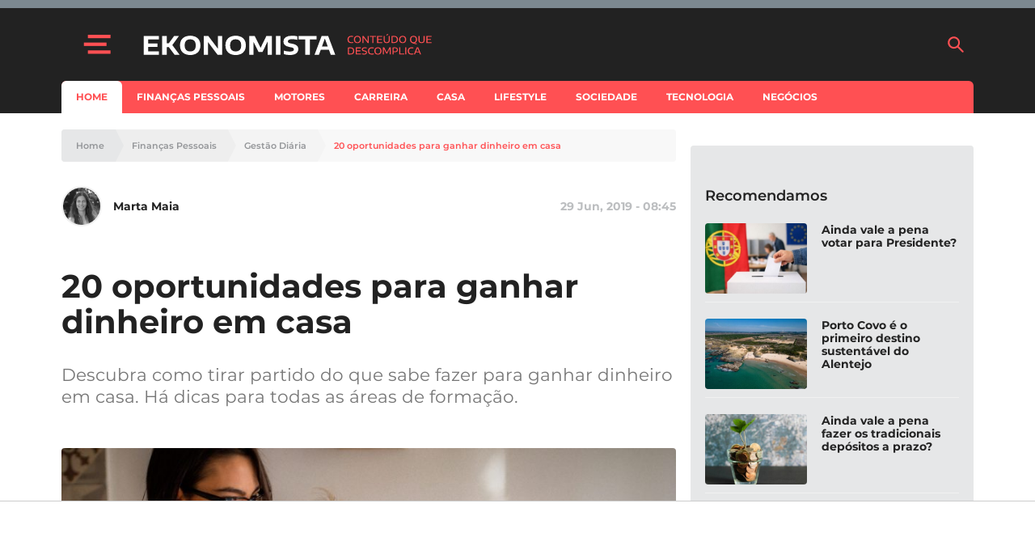

--- FILE ---
content_type: text/html; charset=utf-8
request_url: https://www.google.com/recaptcha/api2/aframe
body_size: 138
content:
<!DOCTYPE HTML><html><head><meta http-equiv="content-type" content="text/html; charset=UTF-8"></head><body><script nonce="oHXNZPFbxBOSGhs9kNeRRg">/** Anti-fraud and anti-abuse applications only. See google.com/recaptcha */ try{var clients={'sodar':'https://pagead2.googlesyndication.com/pagead/sodar?'};window.addEventListener("message",function(a){try{if(a.source===window.parent){var b=JSON.parse(a.data);var c=clients[b['id']];if(c){var d=document.createElement('img');d.src=c+b['params']+'&rc='+(localStorage.getItem("rc::a")?sessionStorage.getItem("rc::b"):"");window.document.body.appendChild(d);sessionStorage.setItem("rc::e",parseInt(sessionStorage.getItem("rc::e")||0)+1);localStorage.setItem("rc::h",'1768612002724');}}}catch(b){}});window.parent.postMessage("_grecaptcha_ready", "*");}catch(b){}</script></body></html>

--- FILE ---
content_type: application/javascript; charset=utf-8
request_url: https://fundingchoicesmessages.google.com/f/AGSKWxXC_aJQNrIkrHF0dHa32Q9qB98um4Sz09qNd_ELN4cn4D9rOeYzhiVThMUavXbsyohgUyP72wU_Dy32Qcmcp7pv6zBMj8aWyR29EczQ6qEQPH00XGKdd3xt-H8yvnOk_wVVJQFnetUg-Vqog9_wm1eIZ81A93PP8Hz9p3JU_T0mrrHnSAF7epmvX5lf/_/adsenze.=760x120&/images/aff-/footer_ads_.br/ads/
body_size: -1290
content:
window['13013cf1-6f2c-41b4-b354-7fb875c880ed'] = true;